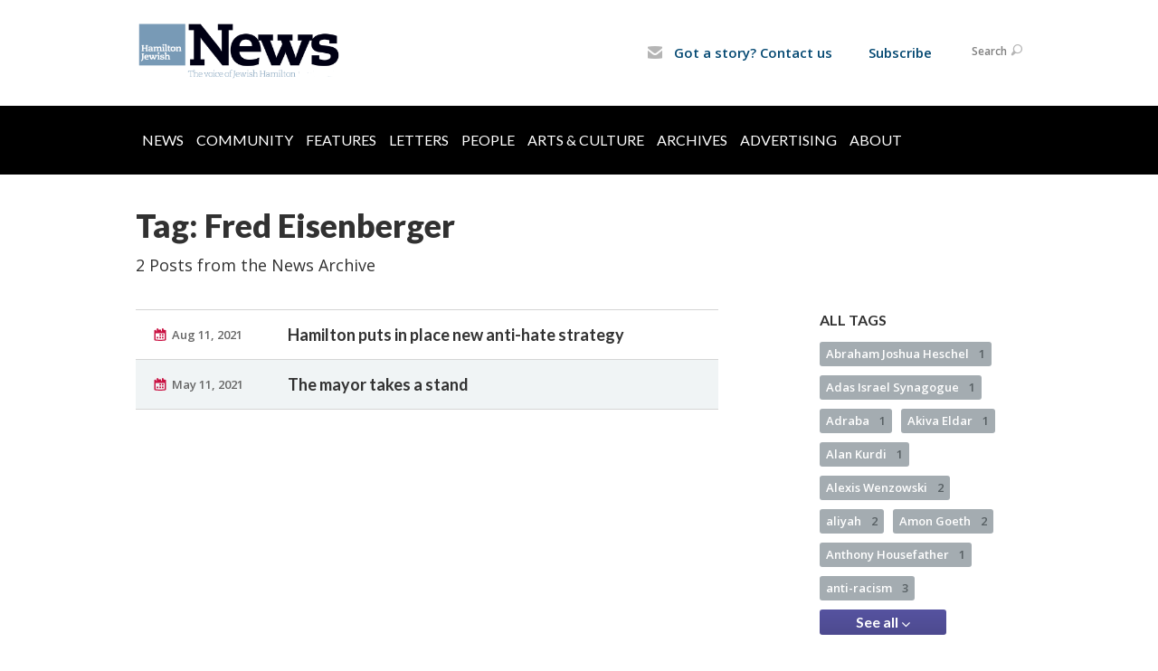

--- FILE ---
content_type: text/html; charset=UTF-8
request_url: https://www.hamiltonjewishnews.com/news/tag/82557
body_size: 8260
content:
<!DOCTYPE html>
<html lang="en-US" dir="ltr">
<head>
    <!-- Google Tag Manager -->
	<script>(function(w,d,s,l,i){w[l]=w[l]||[];w[l].push({'gtm.start':
	new Date().getTime(),event:'gtm.js'});var f=d.getElementsByTagName(s)[0],
	j=d.createElement(s),dl=l!='dataLayer'?'&l='+l:'';j.async=true;j.src=
	'https://www.googletagmanager.com/gtm.js?id='+i+dl;f.parentNode.insertBefore(j,f);
	})(window,document,'script','dataLayer','GTM-MSQTHBL');</script>
	<!-- End Google Tag Manager -->

    <title>Tag: Fred Eisenberger | News
 | Hamilton Jewish News</title>

    <meta name="description" content="">
    <meta http-equiv="Content-type" content="text/html; charset=utf-8" />
    <meta name="viewport" content="width=device-width">
    <meta name="format-detection" content="telephone=no">
    <meta name="fedweb-master" content="true">

    

        
    
    
            
            
            <link rel="shortcut icon" href="https://cdn.fedweb.org/assets/theme1/stylesheets/images/favicon.ico" />
    
    
    <link rel="stylesheet" href="https://cdn.fedweb.org/assets/built/theme_base.css?rel=9cc3fa5" />
    <link rel="stylesheet" type="text/css" href="https://www.hamiltonjewishnews.com/theme-stylesheet/site35_theme1?rel=9cc3fa5.46fcf1a8" />

            
        
        
                    <style media="screen" type="text/css">
                 @media only screen and (min-width: 800px) {
   
.breadcrumbs{
display: none;
}
.main-nav{
background: rgb(0, 0, 0);
}
.main-nav .shell{
width: 100%;
background-color: black;
}
.main-nav ul > li > a { text-transform: uppercase; 
                                                   color: #ffff
                                                    padding-top: 15px;
                                                    padding-bottom: 15px; }


.main-nav ul > li > a {
    display: inline-block;
    color: #fffffff;
    padding: 7px 7px 10px;}

.main-nav > .shell > ul > li > a.active,.main-nav > .shell > ul > li > a:hover{text-decoration:none;background:#6699C0}

.main-nav .shell ul {
margin-left: 0%;
width: 100%;
}

.main-nav .shell .dd ul {
margin-left: -1.3%; 
width: 100%;
}

/*.main-nav .shell ul > :first-child { 
display:none;
} */




} /* @media only screen and (min-width: 800px) */

.header-wrap { background: #fff!important; }

.top-nav > ul > li.account-item {display:none;}
body > div.header-wrap > div.navs > nav.top-nav-mobile > div > ul > li.logout-item{display:none!important;}

.round-nav > li.custom-button-item {
    color: #464646;
    background: #fff;
    border: solid 1px #ffffff;
    border-radius: 15px;
    line-height: 20px;
    padding: 5px 11px 5px 13px;
    position: relative;
}
.round-nav > li.custom-button-item > a {
    display: inline-block;
    position: relative;
    z-index: 2;
    color: #024771;
    font-size: 15px;

.page-footer h4 a {
    color: #fff;
}
.page-footer ul.links li a, .footer-navigation .flex-item .flex-item a {
    color: #fff;
}





            </style>
            
            <script>
            (function(i,s,o,g,r,a,m){i['GoogleAnalyticsObject']=r;i[r]=i[r]||function(){
                (i[r].q=i[r].q||[]).push(arguments)},i[r].l=1*new Date();a=s.createElement(o),
                    m=s.getElementsByTagName(o)[0];a.async=1;a.src=g;m.parentNode.insertBefore(a,m)
            })(window,document,'script','//www.google-analytics.com/analytics.js','ga');

            var ga_cookie_domain = "auto";
            ga('create', 'UA-10516866-3', ga_cookie_domain);
            ga('require', 'displayfeatures');
            
            ga('send', 'pageview');
        </script>
    
            <!-- Global site tag (gtag.js) - Google Analytics -->
        <script async src="https://www.googletagmanager.com/gtag/js?id=G-RZ1VMZ97HQ"></script>
        <script>
            window.dataLayer = window.dataLayer || [];
            function gtag(){window.dataLayer.push(arguments);}
            gtag('js', new Date());
            gtag('config', 'G-RZ1VMZ97HQ');
        </script>
    
    
    
    

    
    <script src="//maps.google.com/maps/api/js?key=AIzaSyAVI9EpnhUbtO45EWta7tQ235hxRxVrjN8"></script>

    <script type="text/javascript" src="https://cdn.fedweb.org/assets/built/theme_base.min.js?rel=9cc3fa5"></script>

    <script type="text/javascript" src="https://cdn.fedweb.org/assets/built/theme1.min.js?rel=9cc3fa5"></script>

            
        
        
            
            
            
    <!-- Render Embed Codes BEGIN -->
    <style>
address {
    font-size: 15px;
    line-height: 21px;
    color: #fff;
    font-family: 'Open Sans', arial, sans-serif;
    font-style: normal;
    font-weight: 600;
}

.page-footer a {
    color: none;
}

.page-footer .footer-row {
    color: #FFFFFF;
    font-size: 13px;
    line-height: 21px;
    font-family: 'Open Sans', arial, sans-serif;
    font-weight: 600;
    padding: 10px;
}

.page-footer h4 {
    color: #ffff!important;
    line-height: 24px;
    text-transform: uppercase;
    margin-bottom: 16px;
}
</style>



    <!-- Render Embed Codes END -->

    <!-- Page Custom CSS BEGIN -->
        <!-- Page Custom CSS END -->

    <!-- Code Component CSS BEGIN -->
            
        <!-- Code Component CSS BEGIN -->

    <!-- Code Component Javascript BEGIN -->
            
        <!-- Code Component Javascript END -->
</head>
<body data-site-type="federation" class=" section-stream section-stream-taglist section-id-825
">

    <!-- Google Tag Manager (noscript) -->
	<noscript><iframe src="https://www.googletagmanager.com/ns.html?id=GTM-MSQTHBL"
	height="0" width="0" style="display:none;visibility:hidden"></iframe></noscript>
	<!-- End Google Tag Manager (noscript) -->

    
    
    <section class="page-wrapper ">
        <header class="
                page-header
            ">
            
                        <div class="sticky-header-container sticky ">
                <div class="header-wrap">
                    <div class="shell">
                        <span class="mobile-top-wrapper">
                            <span class="mobile-top-wrapper-row">
                                <span class="mobile-top-wrapper-cell">
                                    <div id="logo" class=" ">
                                        <a href="https://www.hamiltonjewishnews.com">
                                                                                            <img src="https://cdn.fedweb.org/cache/fed-18/site-35-logo-1533832132.png"/>
                                                                                        
                                            <span class="notext">Hamilton Jewish News</span>
                                        </a>
                                    </div>
                                </span>
                                                                <span class="mobile-top-wrapper-cell">
                                    <a href="#" class="menu-btn">Menu</a>
                                </span>
                            </span>
                        </span>

                                                    <nav class="top-nav">
                                
                                <ul class="round-nav">
                                   <li class="custom-button-item">
                                    <a href="/cdn-cgi/l/email-protection#8dfafeeee5e3e8e4e9e8ffcde7e8fae4fee5e5ece0e4e1f9e2e3a3e2ffea" target="_blank" class="custom-button-link">
                
                                            <i class="ss-icon ss-mail"></i>
                    
                                            Got a story? Contact us
                    
                    
                </a>

                            </li>
            
        
            <li class="custom-button-item">
                                    <a href="https://hamiltonjewishfederation.givingfuel.com/hamilton-jewish-news" target="_blank" class="custom-button-link">
                
                    
                                            Subscribe
                    
                    
                </a>

                            </li>
                                            </ul>

                                <ul class="user-nav">
                                    <li class="account-item">
                                                                                    <a href="https://www.hamiltonjewishnews.com/login">Log In<i class="ss-icon ico-user ss-user"></i></a>
                                                                            </li>
                                    <li>
                                        <a href="#" class="search-link">Search<i class="ss-icon ico-search ss-search"></i></a>
                                        <form action="https://www.hamiltonjewishnews.com/search" method="get" class="top-search">
	<input type="text" class="field" name="keywords" value="" placeholder="Search"/>
	<input type="submit" value="Search" class="submit-button">
</form>                                    </li>
                                </ul>

                                                            </nav>
                                            </div>
                </div>
                <div class="navs">
                    <nav class="top-nav-mobile">
                        <div class="shell">
                            <ul class="user-nav-mobile">

                                <li class="custom-button-item">
                                    <a href="/cdn-cgi/l/email-protection#681f1b0b00060d010c0d1a28020d1f011b0000090501041c070646071a0f" target="_blank" class="custom-button-link">
                
                                            <i class="ss-icon ss-mail"></i>
                    
                                            Got a story? Contact us
                    
                    
                </a>

                            </li>
            
        
            <li class="custom-button-item">
                                    <a href="https://hamiltonjewishfederation.givingfuel.com/hamilton-jewish-news" target="_blank" class="custom-button-link">
                
                    
                                            Subscribe
                    
                    
                </a>

                            </li>
            
                                
                                                                    <li class="logout-item"><a href="https://www.hamiltonjewishnews.com/login">Log In</a></li>
                                                            </ul>
                            
                                                        <ul class="social-nav-mobile">
                                                            </ul>
                        </div>
                    </nav>

                    
                    <nav class="
        main-nav
        align-left
        padding-x-default
        padding-y-large
        font-size-16
        ">
    <div class="shell">

        <ul><li><a href="https://hamiltonjewishnews.com/news">News</a></li><li><a href="https://hamiltonjewishnews.com/community">Community</a></li><li><a href="https://hamiltonjewishnews.com/features">Features</a></li><li><a href="https://hamiltonjewishnews.com/letters-to-the-editor">Letters</a></li><li><a href="https://hamiltonjewishnews.com/people">People</a></li><li><a href="https://hamiltonjewishnews.com/arts-culture">Arts & Culture</a></li><li><a href="https://hamiltonjewishnews.com/archives">Archives</a></li><li><a href="https://hamiltonjewishnews.com/advertising">Advertising</a></li><li><a href="https://hamiltonjewishnews.com/about-us">About</a></li></ul>

        
    </div>
</nav>

                </div>
            </div>

                            <nav class="breadcrumbs">
                    <div class="shell">
                        <div class="row">
                            <ul>
                                <li><a href="https://www.hamiltonjewishnews.com" class="home-link">Home</a></li>

                                                                                                            <li>
                                                                                            <a href="https://hamiltonjewishnews.com/news">
                                                                                            News
                                            </a>
                                        </li>
                                                                    
                            </ul>
                        </div>
                    </div>
                </nav>
            
                            
                                    </header>

                                
    
    <section class="page-main">
        <div class="shell">
            <section class="row">
                <section class="col-7 col-12-mobile">
                    <header class="page-title">
                        <h2>Tag: Fred Eisenberger</h2>
                        <h3>2 Posts from the News Archive</h3>
                    </header>
                </section>
            </section>
        </div>
        <div class="shell">
            <section class="row">
                <section class="col-8">
                    <div class="news list">

                                                    <div class="entry">
                                <div class="row">
                                    <div class="col-2 col-8-mobile">
                                        <div class="meta">
                                            <p><a href="https://hamiltonjewishnews.com/news/hamilton-puts-in-place-new-anti-hate-strategy" class="date" title="Aug 11, 2021 4:22pm">
                                                Aug 11, 2021
                                            </a></p>
                                        </div>
                                    </div>
                                    <div class="col-5 col-8-mobile">
                                        <h3><a href="https://hamiltonjewishnews.com/news/hamilton-puts-in-place-new-anti-hate-strategy">Hamilton puts in place new anti-hate strategy</a></h3>
                                    </div>
                                </div>
                            </div>
                                                    <div class="entry">
                                <div class="row">
                                    <div class="col-2 col-8-mobile">
                                        <div class="meta">
                                            <p><a href="https://hamiltonjewishnews.com/news/the-mayor-takes-a-stand" class="date" title="May 11, 2021 9:35am">
                                                May 11, 2021
                                            </a></p>
                                        </div>
                                    </div>
                                    <div class="col-5 col-8-mobile">
                                        <h3><a href="https://hamiltonjewishnews.com/news/the-mayor-takes-a-stand">The mayor takes a stand</a></h3>
                                    </div>
                                </div>
                            </div>
                        
                    </div>

                    

                    

                </section>
                <aside class="col-3 offset-1 offset-1-mobile">

                    <div class="widget">
        <h4>All Tags</h4>
        <ul class="tags" id="list_tags">
                            <li >
                    <a href="/tag-clicked/1259/825/74530">
                        Abraham Joshua Heschel
                        <span class="num">
                            1
                        </span>
                    </a>
                </li>
                            <li >
                    <a href="/tag-clicked/1259/825/75502">
                        Adas Israel Synagogue
                        <span class="num">
                            1
                        </span>
                    </a>
                </li>
                            <li >
                    <a href="/tag-clicked/1259/825/77751">
                        Adraba
                        <span class="num">
                            1
                        </span>
                    </a>
                </li>
                            <li >
                    <a href="/tag-clicked/1259/825/60669">
                        Akiva Eldar
                        <span class="num">
                            1
                        </span>
                    </a>
                </li>
                            <li >
                    <a href="/tag-clicked/1259/825/66966">
                        Alan Kurdi
                        <span class="num">
                            1
                        </span>
                    </a>
                </li>
                            <li >
                    <a href="/tag-clicked/1259/825/77011">
                        Alexis Wenzowski
                        <span class="num">
                            2
                        </span>
                    </a>
                </li>
                            <li >
                    <a href="/tag-clicked/1259/825/65393">
                        aliyah
                        <span class="num">
                            2
                        </span>
                    </a>
                </li>
                            <li >
                    <a href="/tag-clicked/1259/825/76382">
                        Amon Goeth
                        <span class="num">
                            2
                        </span>
                    </a>
                </li>
                            <li >
                    <a href="/tag-clicked/1259/825/88766">
                        Anthony Housefather
                        <span class="num">
                            1
                        </span>
                    </a>
                </li>
                            <li >
                    <a href="/tag-clicked/1259/825/81066">
                        anti-racism
                        <span class="num">
                            3
                        </span>
                    </a>
                </li>
                            <li style="display: none;">
                    <a href="/tag-clicked/1259/825/78953">
                        anti-Zionism
                        <span class="num">
                            1
                        </span>
                    </a>
                </li>
                            <li style="display: none;">
                    <a href="/tag-clicked/1259/825/75962">
                        antisemitism
                        <span class="num">
                            18
                        </span>
                    </a>
                </li>
                            <li style="display: none;">
                    <a href="/tag-clicked/1259/825/60668">
                        Ari Shavit
                        <span class="num">
                            1
                        </span>
                    </a>
                </li>
                            <li style="display: none;">
                    <a href="/tag-clicked/1259/825/67901">
                        autism
                        <span class="num">
                            1
                        </span>
                    </a>
                </li>
                            <li style="display: none;">
                    <a href="/tag-clicked/1259/825/67900">
                        Barbara Kay
                        <span class="num">
                            1
                        </span>
                    </a>
                </li>
                            <li style="display: none;">
                    <a href="/tag-clicked/1259/825/77747">
                        basketball
                        <span class="num">
                            1
                        </span>
                    </a>
                </li>
                            <li style="display: none;">
                    <a href="/tag-clicked/1259/825/63896">
                        Batia Phillips
                        <span class="num">
                            1
                        </span>
                    </a>
                </li>
                            <li style="display: none;">
                    <a href="/tag-clicked/1259/825/59497">
                        BDS
                        <span class="num">
                            1
                        </span>
                    </a>
                </li>
                            <li style="display: none;">
                    <a href="/tag-clicked/1259/825/69838">
                        Ben Levitt
                        <span class="num">
                            1
                        </span>
                    </a>
                </li>
                            <li style="display: none;">
                    <a href="/tag-clicked/1259/825/63189">
                        Beth Jacob Synagogue
                        <span class="num">
                            9
                        </span>
                    </a>
                </li>
                            <li style="display: none;">
                    <a href="/tag-clicked/1259/825/68983">
                        Beth Tikvah
                        <span class="num">
                            2
                        </span>
                    </a>
                </li>
                            <li style="display: none;">
                    <a href="/tag-clicked/1259/825/72668">
                        Bill Stern
                        <span class="num">
                            1
                        </span>
                    </a>
                </li>
                            <li style="display: none;">
                    <a href="/tag-clicked/1259/825/77752">
                        blended learning
                        <span class="num">
                            1
                        </span>
                    </a>
                </li>
                            <li style="display: none;">
                    <a href="/tag-clicked/1259/825/65411">
                        books
                        <span class="num">
                            2
                        </span>
                    </a>
                </li>
                            <li style="display: none;">
                    <a href="/tag-clicked/1259/825/77750">
                        Canadian Elite Basketball League
                        <span class="num">
                            1
                        </span>
                    </a>
                </li>
                            <li style="display: none;">
                    <a href="/tag-clicked/1259/825/81681">
                        Canadian Jewish News
                        <span class="num">
                            1
                        </span>
                    </a>
                </li>
                            <li style="display: none;">
                    <a href="/tag-clicked/1259/825/81680">
                        Canadian Jewish Record
                        <span class="num">
                            1
                        </span>
                    </a>
                </li>
                            <li style="display: none;">
                    <a href="/tag-clicked/1259/825/68959">
                        Celia Berlin Leon
                        <span class="num">
                            1
                        </span>
                    </a>
                </li>
                            <li style="display: none;">
                    <a href="/tag-clicked/1259/825/77099">
                        Centre for Israel and Jewish Affairs
                        <span class="num">
                            1
                        </span>
                    </a>
                </li>
                            <li style="display: none;">
                    <a href="/tag-clicked/1259/825/69722">
                        Chanukah
                        <span class="num">
                            1
                        </span>
                    </a>
                </li>
                            <li style="display: none;">
                    <a href="/tag-clicked/1259/825/70446">
                        charity
                        <span class="num">
                            1
                        </span>
                    </a>
                </li>
                            <li style="display: none;">
                    <a href="/tag-clicked/1259/825/68984">
                        Chevra Kadisha
                        <span class="num">
                            1
                        </span>
                    </a>
                </li>
                            <li style="display: none;">
                    <a href="/tag-clicked/1259/825/73624">
                        children&#039;s festival
                        <span class="num">
                            1
                        </span>
                    </a>
                </li>
                            <li style="display: none;">
                    <a href="/tag-clicked/1259/825/63190">
                        Conservative Judaism
                        <span class="num">
                            3
                        </span>
                    </a>
                </li>
                            <li style="display: none;">
                    <a href="/tag-clicked/1259/825/61933">
                        conversion to Judaism
                        <span class="num">
                            1
                        </span>
                    </a>
                </li>
                            <li style="display: none;">
                    <a href="/tag-clicked/1259/825/72669">
                        Council of Jewish Organizations
                        <span class="num">
                            1
                        </span>
                    </a>
                </li>
                            <li style="display: none;">
                    <a href="/tag-clicked/1259/825/80080">
                        COVID-19
                        <span class="num">
                            13
                        </span>
                    </a>
                </li>
                            <li style="display: none;">
                    <a href="/tag-clicked/1259/825/75965">
                        Czech
                        <span class="num">
                            1
                        </span>
                    </a>
                </li>
                            <li style="display: none;">
                    <a href="/tag-clicked/1259/825/77010">
                        D-Day
                        <span class="num">
                            1
                        </span>
                    </a>
                </li>
                            <li style="display: none;">
                    <a href="/tag-clicked/1259/825/85535">
                        Dara Horn
                        <span class="num">
                            1
                        </span>
                    </a>
                </li>
                            <li style="display: none;">
                    <a href="/tag-clicked/1259/825/69840">
                        David Sweet
                        <span class="num">
                            1
                        </span>
                    </a>
                </li>
                            <li style="display: none;">
                    <a href="/tag-clicked/1259/825/70431">
                        Deirdre Pike
                        <span class="num">
                            1
                        </span>
                    </a>
                </li>
                            <li style="display: none;">
                    <a href="/tag-clicked/1259/825/65410">
                        Dipika Damerla
                        <span class="num">
                            1
                        </span>
                    </a>
                </li>
                            <li style="display: none;">
                    <a href="/tag-clicked/1259/825/73606">
                        education
                        <span class="num">
                            3
                        </span>
                    </a>
                </li>
                            <li style="display: none;">
                    <a href="/tag-clicked/1259/825/79923">
                        Effort Trust
                        <span class="num">
                            1
                        </span>
                    </a>
                </li>
                            <li style="display: none;">
                    <a href="/tag-clicked/1259/825/61133">
                        film
                        <span class="num">
                            2
                        </span>
                    </a>
                </li>
                            <li style="display: none;">
                    <a href="/tag-clicked/1259/825/73604">
                        fitness
                        <span class="num">
                            1
                        </span>
                    </a>
                </li>
                            <li style="display: none;">
                    <a href="/tag-clicked/1259/825/72099">
                        food
                        <span class="num">
                            1
                        </span>
                    </a>
                </li>
                            <li style="display: none;">
                    <a href="/tag-clicked/1259/825/82975">
                        food insecurity
                        <span class="num">
                            1
                        </span>
                    </a>
                </li>
                            <li style="display: none;">
                    <a href="/tag-clicked/1259/825/82557">
                        Fred Eisenberger
                        <span class="num">
                            2
                        </span>
                    </a>
                </li>
                            <li style="display: none;">
                    <a href="/tag-clicked/1259/825/75504">
                        Gaza
                        <span class="num">
                            3
                        </span>
                    </a>
                </li>
                            <li style="display: none;">
                    <a href="/tag-clicked/1259/825/76534">
                        Gerald Schwartz and Heather Reisman Foundation
                        <span class="num">
                            1
                        </span>
                    </a>
                </li>
                            <li style="display: none;">
                    <a href="/tag-clicked/1259/825/75522">
                        Germany
                        <span class="num">
                            1
                        </span>
                    </a>
                </li>
                            <li style="display: none;">
                    <a href="/tag-clicked/1259/825/68767">
                        Golan Heights
                        <span class="num">
                            1
                        </span>
                    </a>
                </li>
                            <li style="display: none;">
                    <a href="/tag-clicked/1259/825/71207">
                        Gustavo Rymberg
                        <span class="num">
                            5
                        </span>
                    </a>
                </li>
                            <li style="display: none;">
                    <a href="/tag-clicked/1259/825/75673">
                        Hamas
                        <span class="num">
                            2
                        </span>
                    </a>
                </li>
                            <li style="display: none;">
                    <a href="/tag-clicked/1259/825/78425">
                        Hamilton Centre for Civic Inclusion
                        <span class="num">
                            1
                        </span>
                    </a>
                </li>
                            <li style="display: none;">
                    <a href="/tag-clicked/1259/825/78427">
                        Hamilton Community Legal Clinic
                        <span class="num">
                            1
                        </span>
                    </a>
                </li>
                            <li style="display: none;">
                    <a href="/tag-clicked/1259/825/70449">
                        Hamilton Faith Communities in Action
                        <span class="num">
                            1
                        </span>
                    </a>
                </li>
                            <li style="display: none;">
                    <a href="/tag-clicked/1259/825/60684">
                        Hamilton Hebrew Academy
                        <span class="num">
                            3
                        </span>
                    </a>
                </li>
                            <li style="display: none;">
                    <a href="/tag-clicked/1259/825/60916">
                        Hamilton history
                        <span class="num">
                            1
                        </span>
                    </a>
                </li>
                            <li style="display: none;">
                    <a href="/tag-clicked/1259/825/77749">
                        Hamilton Honey Badgers
                        <span class="num">
                            1
                        </span>
                    </a>
                </li>
                            <li style="display: none;">
                    <a href="/tag-clicked/1259/825/79322">
                        Hamilton Jewish Family Services
                        <span class="num">
                            6
                        </span>
                    </a>
                </li>
                            <li style="display: none;">
                    <a href="/tag-clicked/1259/825/86021">
                        Hamilton Jewish Federation
                        <span class="num">
                            20
                        </span>
                    </a>
                </li>
                            <li style="display: none;">
                    <a href="/tag-clicked/1259/825/79325">
                        Hamilton Jewish Film Festival
                        <span class="num">
                            2
                        </span>
                    </a>
                </li>
                            <li style="display: none;">
                    <a href="/tag-clicked/1259/825/61936">
                        Hamilton Jewish News
                        <span class="num">
                            1
                        </span>
                    </a>
                </li>
                            <li style="display: none;">
                    <a href="/tag-clicked/1259/825/71218">
                        Hamilton Jewish Social Services
                        <span class="num">
                            2
                        </span>
                    </a>
                </li>
                            <li style="display: none;">
                    <a href="/tag-clicked/1259/825/87472">
                        Hamilton Police Services
                        <span class="num">
                            1
                        </span>
                    </a>
                </li>
                            <li style="display: none;">
                    <a href="/tag-clicked/1259/825/78426">
                        hate crimes
                        <span class="num">
                            1
                        </span>
                    </a>
                </li>
                            <li style="display: none;">
                    <a href="/tag-clicked/1259/825/76533">
                        Hillel
                        <span class="num">
                            1
                        </span>
                    </a>
                </li>
                            <li style="display: none;">
                    <a href="/tag-clicked/1259/825/74536">
                        history
                        <span class="num">
                            1
                        </span>
                    </a>
                </li>
                            <li style="display: none;">
                    <a href="/tag-clicked/1259/825/73612">
                        Holocaust
                        <span class="num">
                            6
                        </span>
                    </a>
                </li>
                            <li style="display: none;">
                    <a href="/tag-clicked/1259/825/78428">
                        Holocaust education
                        <span class="num">
                            5
                        </span>
                    </a>
                </li>
                            <li style="display: none;">
                    <a href="/tag-clicked/1259/825/72125">
                        Houston
                        <span class="num">
                            1
                        </span>
                    </a>
                </li>
                            <li style="display: none;">
                    <a href="/tag-clicked/1259/825/76531">
                        human rights
                        <span class="num">
                            1
                        </span>
                    </a>
                </li>
                            <li style="display: none;">
                    <a href="/tag-clicked/1259/825/65391">
                        IDF
                        <span class="num">
                            1
                        </span>
                    </a>
                </li>
                            <li style="display: none;">
                    <a href="/tag-clicked/1259/825/82558">
                        IHRA
                        <span class="num">
                            1
                        </span>
                    </a>
                </li>
                            <li style="display: none;">
                    <a href="/tag-clicked/1259/825/73623">
                        Imagine in the park
                        <span class="num">
                            1
                        </span>
                    </a>
                </li>
                            <li style="display: none;">
                    <a href="/tag-clicked/1259/825/70433">
                        interfaith
                        <span class="num">
                            4
                        </span>
                    </a>
                </li>
                            <li style="display: none;">
                    <a href="/tag-clicked/1259/825/76481">
                        International Holocaust Memorial Day
                        <span class="num">
                            2
                        </span>
                    </a>
                </li>
                            <li style="display: none;">
                    <a href="/tag-clicked/1259/825/76532">
                        international law
                        <span class="num">
                            1
                        </span>
                    </a>
                </li>
                            <li style="display: none;">
                    <a href="/tag-clicked/1259/825/70434">
                        Islamophobia
                        <span class="num">
                            1
                        </span>
                    </a>
                </li>
                            <li style="display: none;">
                    <a href="/tag-clicked/1259/825/75509">
                        Israel
                        <span class="num">
                            3
                        </span>
                    </a>
                </li>
                            <li style="display: none;">
                    <a href="/tag-clicked/1259/825/82977">
                        Israel-Palestine conflict
                        <span class="num">
                            1
                        </span>
                    </a>
                </li>
                            <li style="display: none;">
                    <a href="/tag-clicked/1259/825/68766">
                        Jacob sheep
                        <span class="num">
                            2
                        </span>
                    </a>
                </li>
                            <li style="display: none;">
                    <a href="/tag-clicked/1259/825/86395">
                        Jason Waxman
                        <span class="num">
                            1
                        </span>
                    </a>
                </li>
                            <li style="display: none;">
                    <a href="/tag-clicked/1259/825/61959">
                        JCC
                        <span class="num">
                            2
                        </span>
                    </a>
                </li>
                            <li style="display: none;">
                    <a href="/tag-clicked/1259/825/76381">
                        Jennifer Teege
                        <span class="num">
                            2
                        </span>
                    </a>
                </li>
                            <li style="display: none;">
                    <a href="/tag-clicked/1259/825/61929">
                        Jewish education
                        <span class="num">
                            7
                        </span>
                    </a>
                </li>
                            <li style="display: none;">
                    <a href="/tag-clicked/1259/825/66968">
                        Jewish Immigrant Aid Society
                        <span class="num">
                            1
                        </span>
                    </a>
                </li>
                            <li style="display: none;">
                    <a href="/tag-clicked/1259/825/79341">
                        Jewish immigration
                        <span class="num">
                            1
                        </span>
                    </a>
                </li>
                            <li style="display: none;">
                    <a href="/tag-clicked/1259/825/62294">
                        Jewish philanthropy
                        <span class="num">
                            15
                        </span>
                    </a>
                </li>
                            <li style="display: none;">
                    <a href="/tag-clicked/1259/825/68962">
                        Jewish Social Services
                        <span class="num">
                            1
                        </span>
                    </a>
                </li>
                            <li style="display: none;">
                    <a href="/tag-clicked/1259/825/78530">
                        Jewish studies
                        <span class="num">
                            1
                        </span>
                    </a>
                </li>
                            <li style="display: none;">
                    <a href="/tag-clicked/1259/825/70435">
                        Jewish-Muslim relations
                        <span class="num">
                            1
                        </span>
                    </a>
                </li>
                            <li style="display: none;">
                    <a href="/tag-clicked/1259/825/74493">
                        JHamilton
                        <span class="num">
                            1
                        </span>
                    </a>
                </li>
                            <li style="display: none;">
                    <a href="/tag-clicked/1259/825/60673">
                        JJ Goldberg
                        <span class="num">
                            1
                        </span>
                    </a>
                </li>
                            <li style="display: none;">
                    <a href="/tag-clicked/1259/825/68985">
                        JNF
                        <span class="num">
                            2
                        </span>
                    </a>
                </li>
                            <li style="display: none;">
                    <a href="/tag-clicked/1259/825/60671">
                        Joan Garson
                        <span class="num">
                            1
                        </span>
                    </a>
                </li>
                            <li style="display: none;">
                    <a href="/tag-clicked/1259/825/67899">
                        Jonathan Kay
                        <span class="num">
                            1
                        </span>
                    </a>
                </li>
                            <li style="display: none;">
                    <a href="/tag-clicked/1259/825/60672">
                        Joseph Rosen
                        <span class="num">
                            1
                        </span>
                    </a>
                </li>
                            <li style="display: none;">
                    <a href="/tag-clicked/1259/825/72660">
                        journalism
                        <span class="num">
                            1
                        </span>
                    </a>
                </li>
                            <li style="display: none;">
                    <a href="/tag-clicked/1259/825/68961">
                        Joy Zians
                        <span class="num">
                            1
                        </span>
                    </a>
                </li>
                            <li style="display: none;">
                    <a href="/tag-clicked/1259/825/65407">
                        Kathy Kacer
                        <span class="num">
                            1
                        </span>
                    </a>
                </li>
                            <li style="display: none;">
                    <a href="/tag-clicked/1259/825/61927">
                        Kehila Jewish Community Day School
                        <span class="num">
                            2
                        </span>
                    </a>
                </li>
                            <li style="display: none;">
                    <a href="/tag-clicked/1259/825/72670">
                        Ken Soble
                        <span class="num">
                            1
                        </span>
                    </a>
                </li>
                            <li style="display: none;">
                    <a href="/tag-clicked/1259/825/65383">
                        Larry Levin
                        <span class="num">
                            1
                        </span>
                    </a>
                </li>
                            <li style="display: none;">
                    <a href="/tag-clicked/1259/825/72656">
                        Larry Szpirglas
                        <span class="num">
                            1
                        </span>
                    </a>
                </li>
                            <li style="display: none;">
                    <a href="/tag-clicked/1259/825/84315">
                        Leonard Cohen
                        <span class="num">
                            1
                        </span>
                    </a>
                </li>
                            <li style="display: none;">
                    <a href="/tag-clicked/1259/825/67898">
                        liberalism
                        <span class="num">
                            1
                        </span>
                    </a>
                </li>
                            <li style="display: none;">
                    <a href="/tag-clicked/1259/825/61960">
                        literature
                        <span class="num">
                            1
                        </span>
                    </a>
                </li>
                            <li style="display: none;">
                    <a href="/tag-clicked/1259/825/65385">
                        long-term care
                        <span class="num">
                            1
                        </span>
                    </a>
                </li>
                            <li style="display: none;">
                    <a href="/tag-clicked/1259/825/72658">
                        Lowell Richter
                        <span class="num">
                            1
                        </span>
                    </a>
                </li>
                            <li style="display: none;">
                    <a href="/tag-clicked/1259/825/72671">
                        Manny Batshaw
                        <span class="num">
                            1
                        </span>
                    </a>
                </li>
                            <li style="display: none;">
                    <a href="/tag-clicked/1259/825/86394">
                        Margaret’s Legacy
                        <span class="num">
                            3
                        </span>
                    </a>
                </li>
                            <li style="display: none;">
                    <a href="/tag-clicked/1259/825/84316">
                        Matti Friedman
                        <span class="num">
                            1
                        </span>
                    </a>
                </li>
                            <li style="display: none;">
                    <a href="/tag-clicked/1259/825/80651">
                        Max Bida
                        <span class="num">
                            1
                        </span>
                    </a>
                </li>
                            <li style="display: none;">
                    <a href="/tag-clicked/1259/825/72672">
                        Max Rotman
                        <span class="num">
                            1
                        </span>
                    </a>
                </li>
                            <li style="display: none;">
                    <a href="/tag-clicked/1259/825/79922">
                        McMaster Hillel
                        <span class="num">
                            2
                        </span>
                    </a>
                </li>
                            <li style="display: none;">
                    <a href="/tag-clicked/1259/825/62298">
                        McMaster University
                        <span class="num">
                            4
                        </span>
                    </a>
                </li>
                            <li style="display: none;">
                    <a href="/tag-clicked/1259/825/67902">
                        Milena Romalis
                        <span class="num">
                            1
                        </span>
                    </a>
                </li>
                            <li style="display: none;">
                    <a href="/tag-clicked/1259/825/74537">
                        military
                        <span class="num">
                            1
                        </span>
                    </a>
                </li>
                            <li style="display: none;">
                    <a href="/tag-clicked/1259/825/65399">
                        millennials
                        <span class="num">
                            1
                        </span>
                    </a>
                </li>
                            <li style="display: none;">
                    <a href="/tag-clicked/1259/825/77018">
                        Milli Gould
                        <span class="num">
                            1
                        </span>
                    </a>
                </li>
                            <li style="display: none;">
                    <a href="/tag-clicked/1259/825/61932">
                        Na&#039;amat Hamilton
                        <span class="num">
                            1
                        </span>
                    </a>
                </li>
                            <li style="display: none;">
                    <a href="/tag-clicked/1259/825/84098">
                        Natan Sharansky
                        <span class="num">
                            1
                        </span>
                    </a>
                </li>
                            <li style="display: none;">
                    <a href="/tag-clicked/1259/825/75964">
                        NCSY Canada
                        <span class="num">
                            1
                        </span>
                    </a>
                </li>
                            <li style="display: none;">
                    <a href="/tag-clicked/1259/825/62296">
                        New Israel Fund of Canada
                        <span class="num">
                            1
                        </span>
                    </a>
                </li>
                            <li style="display: none;">
                    <a href="/tag-clicked/1259/825/87063">
                        October 7
                        <span class="num">
                            2
                        </span>
                    </a>
                </li>
                            <li style="display: none;">
                    <a href="/tag-clicked/1259/825/73603">
                        Ontario Trillium Fund
                        <span class="num">
                            1
                        </span>
                    </a>
                </li>
                            <li style="display: none;">
                    <a href="/tag-clicked/1259/825/60663">
                        organ donation
                        <span class="num">
                            2
                        </span>
                    </a>
                </li>
                            <li style="display: none;">
                    <a href="/tag-clicked/1259/825/80081">
                        pandemic
                        <span class="num">
                            8
                        </span>
                    </a>
                </li>
                            <li style="display: none;">
                    <a href="/tag-clicked/1259/825/75961">
                        Pittsburgh shooting
                        <span class="num">
                            2
                        </span>
                    </a>
                </li>
                            <li style="display: none;">
                    <a href="/tag-clicked/1259/825/76383">
                        Plaszow
                        <span class="num">
                            2
                        </span>
                    </a>
                </li>
                            <li style="display: none;">
                    <a href="/tag-clicked/1259/825/69839">
                        politics
                        <span class="num">
                            1
                        </span>
                    </a>
                </li>
                            <li style="display: none;">
                    <a href="/tag-clicked/1259/825/78958">
                        poverty
                        <span class="num">
                            1
                        </span>
                    </a>
                </li>
                            <li style="display: none;">
                    <a href="/tag-clicked/1259/825/82036">
                        prayer
                        <span class="num">
                            1
                        </span>
                    </a>
                </li>
                            <li style="display: none;">
                    <a href="/tag-clicked/1259/825/63250">
                        Rabbi Bernard Baskin
                        <span class="num">
                            2
                        </span>
                    </a>
                </li>
                            <li style="display: none;">
                    <a href="/tag-clicked/1259/825/59498">
                        Rabbi Dan Selsberg
                        <span class="num">
                            1
                        </span>
                    </a>
                </li>
                            <li style="display: none;">
                    <a href="/tag-clicked/1259/825/63892">
                        Rabbi Hillel Lavery-Yisraeli
                        <span class="num">
                            4
                        </span>
                    </a>
                </li>
                            <li style="display: none;">
                    <a href="/tag-clicked/1259/825/66969">
                        Rabbi Jordan Cohen
                        <span class="num">
                            1
                        </span>
                    </a>
                </li>
                            <li style="display: none;">
                    <a href="/tag-clicked/1259/825/75501">
                        Rabbi Mordechai Green
                        <span class="num">
                            1
                        </span>
                    </a>
                </li>
                            <li style="display: none;">
                    <a href="/tag-clicked/1259/825/81064">
                        racism
                        <span class="num">
                            1
                        </span>
                    </a>
                </li>
                            <li style="display: none;">
                    <a href="/tag-clicked/1259/825/69574">
                        Rafael Barak
                        <span class="num">
                            1
                        </span>
                    </a>
                </li>
                            <li style="display: none;">
                    <a href="/tag-clicked/1259/825/63895">
                        Reform Judaism
                        <span class="num">
                            2
                        </span>
                    </a>
                </li>
                            <li style="display: none;">
                    <a href="/tag-clicked/1259/825/85199">
                        refugees
                        <span class="num">
                            1
                        </span>
                    </a>
                </li>
                            <li style="display: none;">
                    <a href="/tag-clicked/1259/825/77012">
                        Renee Guder
                        <span class="num">
                            1
                        </span>
                    </a>
                </li>
                            <li style="display: none;">
                    <a href="/tag-clicked/1259/825/75641">
                        Richard Kemp
                        <span class="num">
                            2
                        </span>
                    </a>
                </li>
                            <li style="display: none;">
                    <a href="/tag-clicked/1259/825/63191">
                        Rina Rodak
                        <span class="num">
                            1
                        </span>
                    </a>
                </li>
                            <li style="display: none;">
                    <a href="/tag-clicked/1259/825/59508">
                        Sam Brownstone
                        <span class="num">
                            1
                        </span>
                    </a>
                </li>
                            <li style="display: none;">
                    <a href="/tag-clicked/1259/825/68960">
                        Sandy Morris
                        <span class="num">
                            1
                        </span>
                    </a>
                </li>
                            <li style="display: none;">
                    <a href="/tag-clicked/1259/825/88767">
                        security
                        <span class="num">
                            1
                        </span>
                    </a>
                </li>
                            <li style="display: none;">
                    <a href="/tag-clicked/1259/825/88565">
                        Shabbos Kestenbaum
                        <span class="num">
                            1
                        </span>
                    </a>
                </li>
                            <li style="display: none;">
                    <a href="/tag-clicked/1259/825/82397">
                        Shalom Village
                        <span class="num">
                            16
                        </span>
                    </a>
                </li>
                            <li style="display: none;">
                    <a href="/tag-clicked/1259/825/63217">
                        Shoah
                        <span class="num">
                            3
                        </span>
                    </a>
                </li>
                            <li style="display: none;">
                    <a href="/tag-clicked/1259/825/70432">
                        Social Planning and Research Council of Hamilton
                        <span class="num">
                            1
                        </span>
                    </a>
                </li>
                            <li style="display: none;">
                    <a href="/tag-clicked/1259/825/67903">
                        special needs
                        <span class="num">
                            1
                        </span>
                    </a>
                </li>
                            <li style="display: none;">
                    <a href="/tag-clicked/1259/825/77748">
                        sports
                        <span class="num">
                            1
                        </span>
                    </a>
                </li>
                            <li style="display: none;">
                    <a href="/tag-clicked/1259/825/82976">
                        Starbucks
                        <span class="num">
                            1
                        </span>
                    </a>
                </li>
                            <li style="display: none;">
                    <a href="/tag-clicked/1259/825/66967">
                        Syrian refugees
                        <span class="num">
                            1
                        </span>
                    </a>
                </li>
                            <li style="display: none;">
                    <a href="/tag-clicked/1259/825/63193">
                        Temple Anshe Sholom
                        <span class="num">
                            5
                        </span>
                    </a>
                </li>
                            <li style="display: none;">
                    <a href="/tag-clicked/1259/825/68963">
                        Temple Playhouse
                        <span class="num">
                            1
                        </span>
                    </a>
                </li>
                            <li style="display: none;">
                    <a href="/tag-clicked/1259/825/66972">
                        terrorism
                        <span class="num">
                            2
                        </span>
                    </a>
                </li>
                            <li style="display: none;">
                    <a href="/tag-clicked/1259/825/83735">
                        The Westdale
                        <span class="num">
                            1
                        </span>
                    </a>
                </li>
                            <li style="display: none;">
                    <a href="/tag-clicked/1259/825/72657">
                        time capsule
                        <span class="num">
                            1
                        </span>
                    </a>
                </li>
                            <li style="display: none;">
                    <a href="/tag-clicked/1259/825/75963">
                        Tree of Life Synagogue
                        <span class="num">
                            1
                        </span>
                    </a>
                </li>
                            <li style="display: none;">
                    <a href="/tag-clicked/1259/825/84099">
                        Ukraine
                        <span class="num">
                            2
                        </span>
                    </a>
                </li>
                            <li style="display: none;">
                    <a href="/tag-clicked/1259/825/75674">
                        United Jewish Appeal
                        <span class="num">
                            1
                        </span>
                    </a>
                </li>
                            <li style="display: none;">
                    <a href="/tag-clicked/1259/825/76529">
                        United Nations
                        <span class="num">
                            1
                        </span>
                    </a>
                </li>
                            <li style="display: none;">
                    <a href="/tag-clicked/1259/825/76530">
                        West Bank
                        <span class="num">
                            1
                        </span>
                    </a>
                </li>
                            <li style="display: none;">
                    <a href="/tag-clicked/1259/825/72111">
                        Winnipeg
                        <span class="num">
                            1
                        </span>
                    </a>
                </li>
                            <li style="display: none;">
                    <a href="/tag-clicked/1259/825/60686">
                        World War 2
                        <span class="num">
                            1
                        </span>
                    </a>
                </li>
                            <li style="display: none;">
                    <a href="/tag-clicked/1259/825/65384">
                        Yael Arnold
                        <span class="num">
                            1
                        </span>
                    </a>
                </li>
                            <li style="display: none;">
                    <a href="/tag-clicked/1259/825/76660">
                        YWCA Hamilton
                        <span class="num">
                            1
                        </span>
                    </a>
                </li>
                            <li style="display: none;">
                    <a href="/tag-clicked/1259/825/62297">
                        Zionism
                        <span class="num">
                            5
                        </span>
                    </a>
                </li>
            
        </ul>
        <div class="buttons">
            <button class="button small" id="link_more" aria-expanded="false">See all <i class="fa fa-angle-down" style="color: inherit" id="more"></i></button>
        </div>
    </div>


                    <div class="widget">
        <h4>ARCHIVES</h4>
        <ul class="archive">

                                                <li class="year">
                        <p class="title"><i class="ico-folder"></i>2025</p>
                        <ul class="months">

                                                            <li>
                                    <a href="https://www.hamiltonjewishnews.com/news/archive/2025/03">
                                        March
                                    </a>
                                </li>
                                                            <li>
                                    <a href="https://www.hamiltonjewishnews.com/news/archive/2025/08">
                                        August
                                    </a>
                                </li>
                                                            <li>
                                    <a href="https://www.hamiltonjewishnews.com/news/archive/2025/11">
                                        November
                                    </a>
                                </li>
                            
                        </ul>
                    </li>
                                                                <li class="year">
                        <p class="title"><i class="ico-folder"></i>2024</p>
                        <ul class="months">

                                                            <li>
                                    <a href="https://www.hamiltonjewishnews.com/news/archive/2024/04">
                                        April
                                    </a>
                                </li>
                                                            <li>
                                    <a href="https://www.hamiltonjewishnews.com/news/archive/2024/09">
                                        September
                                    </a>
                                </li>
                                                            <li>
                                    <a href="https://www.hamiltonjewishnews.com/news/archive/2024/12">
                                        December
                                    </a>
                                </li>
                            
                        </ul>
                    </li>
                                                                <li class="year">
                        <p class="title"><i class="ico-folder"></i>2023</p>
                        <ul class="months">

                                                            <li>
                                    <a href="https://www.hamiltonjewishnews.com/news/archive/2023/03">
                                        March
                                    </a>
                                </li>
                                                            <li>
                                    <a href="https://www.hamiltonjewishnews.com/news/archive/2023/06">
                                        June
                                    </a>
                                </li>
                                                            <li>
                                    <a href="https://www.hamiltonjewishnews.com/news/archive/2023/08">
                                        August
                                    </a>
                                </li>
                                                            <li>
                                    <a href="https://www.hamiltonjewishnews.com/news/archive/2023/11">
                                        November
                                    </a>
                                </li>
                            
                        </ul>
                    </li>
                                                                <li class="year">
                        <p class="title"><i class="ico-folder"></i>2022</p>
                        <ul class="months">

                                                            <li>
                                    <a href="https://www.hamiltonjewishnews.com/news/archive/2022/02">
                                        February
                                    </a>
                                </li>
                                                            <li>
                                    <a href="https://www.hamiltonjewishnews.com/news/archive/2022/04">
                                        April
                                    </a>
                                </li>
                                                            <li>
                                    <a href="https://www.hamiltonjewishnews.com/news/archive/2022/06">
                                        June
                                    </a>
                                </li>
                                                            <li>
                                    <a href="https://www.hamiltonjewishnews.com/news/archive/2022/09">
                                        September
                                    </a>
                                </li>
                                                            <li>
                                    <a href="https://www.hamiltonjewishnews.com/news/archive/2022/12">
                                        December
                                    </a>
                                </li>
                            
                        </ul>
                    </li>
                                                                <li class="year">
                        <p class="title"><i class="ico-folder"></i>2021</p>
                        <ul class="months">

                                                            <li>
                                    <a href="https://www.hamiltonjewishnews.com/news/archive/2021/01">
                                        January
                                    </a>
                                </li>
                                                            <li>
                                    <a href="https://www.hamiltonjewishnews.com/news/archive/2021/02">
                                        February
                                    </a>
                                </li>
                                                            <li>
                                    <a href="https://www.hamiltonjewishnews.com/news/archive/2021/03">
                                        March
                                    </a>
                                </li>
                                                            <li>
                                    <a href="https://www.hamiltonjewishnews.com/news/archive/2021/05">
                                        May
                                    </a>
                                </li>
                                                            <li>
                                    <a href="https://www.hamiltonjewishnews.com/news/archive/2021/06">
                                        June
                                    </a>
                                </li>
                                                            <li>
                                    <a href="https://www.hamiltonjewishnews.com/news/archive/2021/07">
                                        July
                                    </a>
                                </li>
                                                            <li>
                                    <a href="https://www.hamiltonjewishnews.com/news/archive/2021/08">
                                        August
                                    </a>
                                </li>
                                                            <li>
                                    <a href="https://www.hamiltonjewishnews.com/news/archive/2021/11">
                                        November
                                    </a>
                                </li>
                            
                        </ul>
                    </li>
                                                                <li class="year">
                        <p class="title"><i class="ico-folder"></i>2020</p>
                        <ul class="months">

                                                            <li>
                                    <a href="https://www.hamiltonjewishnews.com/news/archive/2020/02">
                                        February
                                    </a>
                                </li>
                                                            <li>
                                    <a href="https://www.hamiltonjewishnews.com/news/archive/2020/03">
                                        March
                                    </a>
                                </li>
                                                            <li>
                                    <a href="https://www.hamiltonjewishnews.com/news/archive/2020/06">
                                        June
                                    </a>
                                </li>
                                                            <li>
                                    <a href="https://www.hamiltonjewishnews.com/news/archive/2020/10">
                                        October
                                    </a>
                                </li>
                                                            <li>
                                    <a href="https://www.hamiltonjewishnews.com/news/archive/2020/11">
                                        November
                                    </a>
                                </li>
                                                            <li>
                                    <a href="https://www.hamiltonjewishnews.com/news/archive/2020/12">
                                        December
                                    </a>
                                </li>
                            
                        </ul>
                    </li>
                                                                <li class="year">
                        <p class="title"><i class="ico-folder"></i>2019</p>
                        <ul class="months">

                                                            <li>
                                    <a href="https://www.hamiltonjewishnews.com/news/archive/2019/01">
                                        January
                                    </a>
                                </li>
                                                            <li>
                                    <a href="https://www.hamiltonjewishnews.com/news/archive/2019/02">
                                        February
                                    </a>
                                </li>
                                                            <li>
                                    <a href="https://www.hamiltonjewishnews.com/news/archive/2019/03">
                                        March
                                    </a>
                                </li>
                                                            <li>
                                    <a href="https://www.hamiltonjewishnews.com/news/archive/2019/06">
                                        June
                                    </a>
                                </li>
                                                            <li>
                                    <a href="https://www.hamiltonjewishnews.com/news/archive/2019/09">
                                        September
                                    </a>
                                </li>
                                                            <li>
                                    <a href="https://www.hamiltonjewishnews.com/news/archive/2019/10">
                                        October
                                    </a>
                                </li>
                                                            <li>
                                    <a href="https://www.hamiltonjewishnews.com/news/archive/2019/12">
                                        December
                                    </a>
                                </li>
                            
                        </ul>
                    </li>
                                                                <li class="year">
                        <p class="title"><i class="ico-folder"></i>2018</p>
                        <ul class="months">

                                                            <li>
                                    <a href="https://www.hamiltonjewishnews.com/news/archive/2018/03">
                                        March
                                    </a>
                                </li>
                                                            <li>
                                    <a href="https://www.hamiltonjewishnews.com/news/archive/2018/06">
                                        June
                                    </a>
                                </li>
                                                            <li>
                                    <a href="https://www.hamiltonjewishnews.com/news/archive/2018/08">
                                        August
                                    </a>
                                </li>
                                                            <li>
                                    <a href="https://www.hamiltonjewishnews.com/news/archive/2018/09">
                                        September
                                    </a>
                                </li>
                                                            <li>
                                    <a href="https://www.hamiltonjewishnews.com/news/archive/2018/10">
                                        October
                                    </a>
                                </li>
                                                            <li>
                                    <a href="https://www.hamiltonjewishnews.com/news/archive/2018/11">
                                        November
                                    </a>
                                </li>
                            
                        </ul>
                    </li>
                                                                <li class="year">
                        <p class="title"><i class="ico-folder"></i>2017</p>
                        <ul class="months">

                                                            <li>
                                    <a href="https://www.hamiltonjewishnews.com/news/archive/2017/01">
                                        January
                                    </a>
                                </li>
                                                            <li>
                                    <a href="https://www.hamiltonjewishnews.com/news/archive/2017/03">
                                        March
                                    </a>
                                </li>
                                                            <li>
                                    <a href="https://www.hamiltonjewishnews.com/news/archive/2017/06">
                                        June
                                    </a>
                                </li>
                                                            <li>
                                    <a href="https://www.hamiltonjewishnews.com/news/archive/2017/08">
                                        August
                                    </a>
                                </li>
                                                            <li>
                                    <a href="https://www.hamiltonjewishnews.com/news/archive/2017/09">
                                        September
                                    </a>
                                </li>
                                                            <li>
                                    <a href="https://www.hamiltonjewishnews.com/news/archive/2017/11">
                                        November
                                    </a>
                                </li>
                            
                        </ul>
                    </li>
                                                                <li class="year">
                        <p class="title"><i class="ico-folder"></i>2016</p>
                        <ul class="months">

                                                            <li>
                                    <a href="https://www.hamiltonjewishnews.com/news/archive/2016/03">
                                        March
                                    </a>
                                </li>
                                                            <li>
                                    <a href="https://www.hamiltonjewishnews.com/news/archive/2016/06">
                                        June
                                    </a>
                                </li>
                                                            <li>
                                    <a href="https://www.hamiltonjewishnews.com/news/archive/2016/08">
                                        August
                                    </a>
                                </li>
                                                            <li>
                                    <a href="https://www.hamiltonjewishnews.com/news/archive/2016/09">
                                        September
                                    </a>
                                </li>
                                                            <li>
                                    <a href="https://www.hamiltonjewishnews.com/news/archive/2016/12">
                                        December
                                    </a>
                                </li>
                            
                        </ul>
                    </li>
                                                                <li class="year">
                        <p class="title"><i class="ico-folder"></i>2015</p>
                        <ul class="months">

                                                            <li>
                                    <a href="https://www.hamiltonjewishnews.com/news/archive/2015/03">
                                        March
                                    </a>
                                </li>
                                                            <li>
                                    <a href="https://www.hamiltonjewishnews.com/news/archive/2015/06">
                                        June
                                    </a>
                                </li>
                                                            <li>
                                    <a href="https://www.hamiltonjewishnews.com/news/archive/2015/08">
                                        August
                                    </a>
                                </li>
                                                            <li>
                                    <a href="https://www.hamiltonjewishnews.com/news/archive/2015/11">
                                        November
                                    </a>
                                </li>
                            
                        </ul>
                    </li>
                                                                <li class="year">
                        <p class="title"><i class="ico-folder"></i>2014</p>
                        <ul class="months">

                                                            <li>
                                    <a href="https://www.hamiltonjewishnews.com/news/archive/2014/01">
                                        January
                                    </a>
                                </li>
                                                            <li>
                                    <a href="https://www.hamiltonjewishnews.com/news/archive/2014/03">
                                        March
                                    </a>
                                </li>
                                                            <li>
                                    <a href="https://www.hamiltonjewishnews.com/news/archive/2014/09">
                                        September
                                    </a>
                                </li>
                                                            <li>
                                    <a href="https://www.hamiltonjewishnews.com/news/archive/2014/12">
                                        December
                                    </a>
                                </li>
                            
                        </ul>
                    </li>
                            
        </ul>
    </div>

                    

                </aside>
            </section>
        </div>
        
    </section>

        
        <section class="hovering-side-bar unpositioned">
            <div class="items">
                                                </div>
        </section>

        <div class="footer-push"></div>
    </section>

    <footer class="page-footer">
        <div class="footer-wrapper">
            <div class="footer-row row row-has-footernavigation row-has-contactus row-has-wysiwyg "
                 >
                <div class="shell">
                    <section class="footer-section flex-container justify-space-between nowrap">
                                                            <section class="flex-item col-8 footer-column item-count-1">
                                    <div class="footer-column-wrapper">
                                                                                                                                                                                        <div id="component-528049" class="component-container component-class-footernavigation ">
                                                        <div class="footer-navigation">
    <div class="flex-container justify-space-between" data-cols="6">
        <div class="flex-item">
                                     <h4>                     <a href="https://hamiltonjewishnews.com/travel">Jewish Travel</a>
                 </h4>                         </div>
    
        <div class="flex-item">
                                     <h4>                     <a href="https://hamiltonjewishnews.com/people">People</a>
                 </h4>                         </div>
    
        <div class="flex-item">
                                     <h4>                     <a href="https://hamiltonjewishnews.com/arts-culture">Arts & Culture</a>
                 </h4>                         </div>
    
        <div class="flex-item">
                                     <h4>                     <a href="https://hamiltonjewishnews.com/home-page/voices">Voices</a>
                 </h4>                         </div>
    
        <div class="flex-item">
                                     <h4>                     <a href="https://hamiltonjewishnews.com/features">Features</a>
                 </h4>                         </div>
    
        <div class="flex-item">
                                     <h4>                 <a href="https://hamiltonjewishnews.com/advertising">Advertise with us</a>
                 </h4>             
            <div class="flex-item">
                                                        <a href="https://hamiltonjewishnews.com/advertising">Rates</a>
                                        </div>
                </div>
        </div>
</div>
                                                    </div>
                                                                                                                                                                        </div>
                                </section>
                                                            <section class="flex-item col-4 footer-column item-count-2">
                                    <div class="footer-column-wrapper">
                                                                                                                                                                                        <div id="component-527750" class="component-container component-class-contactus ">
                                                        <div class="contact-us">
    <h4>CONTACT US</h4>
    <address>
        <p class="location">
            <i class="ss-icon ss-location"></i><br>
                            Wendy Schneider, Editor<br/>
            
                            Hamilton Jewish News<br />
            
                            1605 Main St. W. <br />
            
            
            Hamilton, ON L8S 1E6
        </p>
        <p class="contact" style="margin-top: 12px;">
            <i class="ss-icon ss-phone"></i><br>

                            905-628-0058 <br />
            
            <a class="contact-email" href="/cdn-cgi/l/email-protection#f28581919a9c979b969780b29897859b819a9a939f9b9e869d9cdc9d8095"><span class="__cf_email__" data-cfemail="0b7c786863656e626f6e794b616e7c627863636a6662677f64652564796c">[email&#160;protected]</span></a>
        </p>
    </address>
</div>

                                                    </div>
                                                                                                                                                                                                                                                                                    <div id="component-527670" class="component-container component-class-wysiwyg ">
                                                        <div class="editor-copy"><p><a data-internal-link="yes" href="https://www.facebook.com/HamiltonJewishNews" target="_blank"><img alt="" data-wysiwyg-asset="603039" src="https://cdn.fedweb.org/cache/fed-18/2/Facebook_logo_36x36.svg_603039_resize_508__1_1.png" style="width: 36px; height: 36px;" title="" /></a> <a data-internal-link="yes" href="https://twitter.com/HamJewishNews" target="_blank"><img alt="" data-wysiwyg-asset="601542" src="https://cdn.fedweb.org/fed-18/2/Twitter_Logo_WhiteOnBlue-150x150.png?v=1748310162" style="width: 36px; height: 36px;" title="" /></a></p></div>
                                                    </div>
                                                                                                                                                                        </div>
                                </section>
                                                </section> <!-- /.footer-section -->
                </div> <!-- /.shell -->
            </div> <!-- /.footer-row -->
            

        </div> <!-- /.footer-wrapper -->
        <section class="copy">
            <div class="shell">
                <p class="left"><a href="#" class="logo">
                                            <img src="https://cdn.fedweb.org/assets/theme1/stylesheets/images/logo-footer.png" alt="" />
                                    </a> Copyright &copy; 2026 Hamilton Jewish News. All Rights Reserved.</p>
                                    <p class="right">Powered by FEDWEB &reg; Central     <a href="https://www.hamiltonjewishnews.com/privacy-policy" class="privacy-policy">Privacy Policy</a>     <a href="https://www.hamiltonjewishnews.com/terms-of-use">Terms of Use</a></p>
                            </div>
        </section> <!-- /.copy -->
    </footer>

    
    
    
    
    
    
    
    
    <script data-cfasync="false" src="/cdn-cgi/scripts/5c5dd728/cloudflare-static/email-decode.min.js"></script><script type="text/javascript">
	window.base_asset_url = "https:\/\/cdn.fedweb.org\/";
</script>

    
        <script>
        var $linkMore = $('#link_more');

        $linkMore.click(function(){
            $('ul#list_tags').children().show();
            $linkMore.hide();
        });
    </script>

    <script>(function(){var s = document.createElement("script");s.setAttribute("data-account","SpPaXkmXhr");s.setAttribute("src","https://cdn.userway.org/widget.js");document.body.appendChild(s);})();</script><noscript>Enable JavaScript to ensure <a href="https://userway.org">website accessibility</a></noscript>



</body>
</html>
